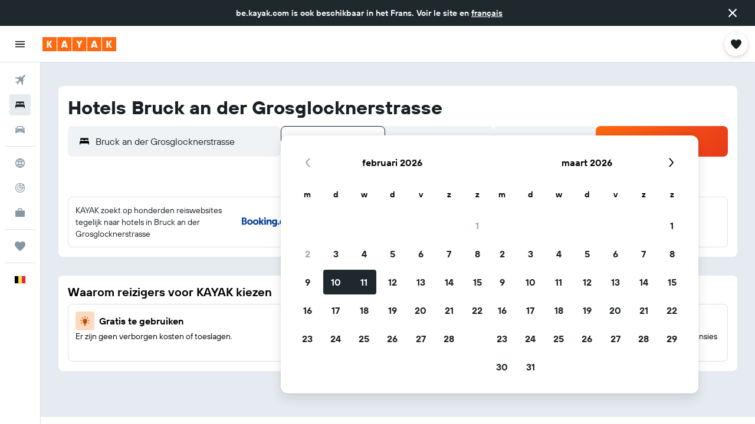

--- FILE ---
content_type: image/svg+xml
request_url: https://www.be.kayak.com/res/images/flags-svg/be.svg
body_size: -230
content:
<svg xmlns="http://www.w3.org/2000/svg"  viewBox="0 0 60 40"><path d="M0 0h20v40H0V0z"/><path fill="#FAE042" d="M20 0h20v40H20V0z"/><path fill="#ED2939" d="M40 0h20v40H40V0z"/></svg>